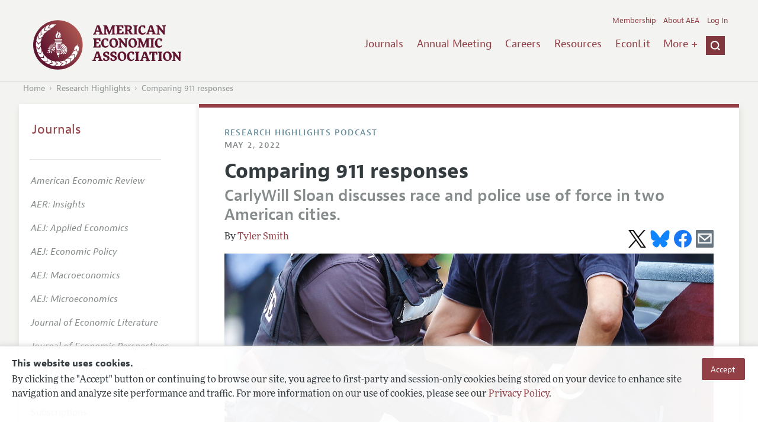

--- FILE ---
content_type: text/html; charset=UTF-8
request_url: https://www.aeaweb.org/research/race-police-force-911-calls
body_size: 29877
content:
<!DOCTYPE html>
<!--[if lt IE 7]>
<html class="no-js lt-ie9 lt-ie8 lt-ie7" lang="en"> <![endif]-->
<!--[if IE 7]>
<html class="no-js lt-ie9 lt-ie8" lang="en"> <![endif]-->
<!--[if IE 8]>
<html class="no-js lt-ie9" lang="en"> <![endif]-->
<!--[if gt IE 8]><!-->
<html class='no-js' lang='en'><!--<![endif]-->
<head>
	<base target="_top" />
    <meta charset='utf-8'>
    <meta content='IE=edge' http-equiv='X-UA-Compatible'>
    <title>Comparing 911 responses</title>
    <meta content='width=device-width, initial-scale=1' name='viewport'>
    <meta name="format-detection" content="telephone=no">
    <meta name="route" value="meta">
    <meta name="csrf-param" content="_csrf">
<meta name="csrf-token" content="VYUeiILN8ws9YoqSBt3RcTFYTypw30YpgXMoRve3EtQysUb_8qyCW0VT2vVflaAGWmgBeRSGCGDYXhwCtNx4vA==">
    <meta name="Secure-Key" content="MEFVcnJ2bkRUY2xTS2J6OFpfT3ZsdlRsQVd4RFZXd1MxLUdSaUJBNFpadF9FRk5Za0V8Z2VuZXJhbHxabmxrYXpsQldYQUxJRk1HQ3dVcFBWWVJCemxvT0NzZUJSRU5PMVVnR2tWV1QxWmNZSGNVSlE9PQ==">    <meta name="jerTk" value="">
            <script async src="https://www.googletagmanager.com/gtag/js?id=UA-38835597-1"></script>
        <meta name="twitter:card" content="summary_large_image">
<meta name="twitter:site" content="@AEAJournals">
<meta name="twitter:title" content="Comparing 911 responses">
<meta name="twitter:description" content="CarlyWill Sloan discusses race and police use of force in two American cities.">
<meta name="twitter:image" content="https://www.aeaweb.org/content/file?id=16590">
<meta property="og:type" content="website">
<meta property="og:url" content="https://www.aeaweb.org/research/race-police-force-911-calls">
<meta property="og:title" content="Comparing 911 responses">
<meta property="og:description" content="CarlyWill Sloan discusses race and police use of force in two American cities.">
<meta property="og:image" content="https://www.aeaweb.org/content/file?id=16590">
<link href="/assets/afc4f66/stylesheets/glyphicons.css" rel="stylesheet">
<link href="/assets/bd71bc65/themes/smoothness/jquery-ui.css" rel="stylesheet">
<link href="/assets/afc4f66/stylesheets/AeaWebAsset-min.css" rel="stylesheet">
<link href="/assets/d63e7244/public/assets/stylesheets/podcast.css" rel="stylesheet">
<link href="/assets/afc4f66/stylesheets/glyphicons-halflings-v2.css" rel="stylesheet">
<link href="/assets/afc4f66/stylesheets/print.css" rel="stylesheet" media="print">
<link href="/assets/afc4f66/stylesheets/glyphicons-basic-v2.css" rel="stylesheet">
<script src="/assets/ce4791d1/jquery.min.js"></script>
<script src="/assets/bd71bc65/jquery-ui.min.js"></script>
<script src="/assets/afc4f66/javascripts/aeaweb.min.js"></script>
<script src="//use.typekit.net/egr5vhm.js"></script>
<script src="/assets/afc4f66/javascripts/AeaWebPluginAsset-min.js"></script>
<script src="/assets/d63e7244/assets/javascripts/vendor/mediaelement/podact-player.js"></script>
<script src="/assets/d63e7244/assets/javascripts/vendor/mediaelement/mediaelement-and-player.min.js"></script>
<script src="/assets/2be257a9/yii.js"></script>
<script src="/assets/dc034874/js/SecureCsrfAsset-min.js"></script>
<script src="/assets/83e11b2c/js/QueClientAsset-min.js"></script>
<script src="/assets/db7e847d/js/legal-cookie.js"></script>
<script>$(document).ready(function() { window.keyAnltcs = keyAnalytics(); });
$(document).ready(function() { window.qClnt = new queClient({"token":"VDRrWE1xNUN3cE9HaGphM2YwX202UmphMG05UWdUTFF2S25qNmwxWno0Z1VYc3dka0J8cXVldWVjbGllbnR8YkRCUmVFbFlSWFllYUdnaUZoQjJSbDRJSXl3a0h6dzZORW85RVI4b016UUNlMkUxTXpBa1B3PT0="}); });
try{Typekit.load();}catch(e){}</script></head>
<body class="research-detail">
    <div class="cookie-legal-banner">
        <div class="cookie-content">
            <div class="cookie-text-wrapper">
                <h5 style="font-weight: bold !important; text-transform: none !important; font-size: 16px !important;">This website uses cookies.</h5>
                <p class="cookie-text">By clicking the "Accept" button or continuing to browse our site, you agree to first-party and session-only cookies being stored on your device to enhance site navigation and analyze site performance and traffic. For more information on our use of cookies, please see our <a href="/privacypolicy">Privacy Policy</a>.</p>
            </div>
            <div class="cookie-button-wrapper">
                <button class="button legal-cookie-accept-button">Accept</button>
            </div>
        </div>
    </div>

    <script>
        try{
            $(document).ready(function() { try{ var lgCk = new LegalCookie(); }catch (e){}; });
        }catch (e){};
    </script>



<!--suppress ALL -->
<header class="site-header" role="banner">
    <div class="container">
        <h1 class="site-name">
            <a href="/"><img alt="American Economic Association" src="/assets/afc4f66/images/logo.svg">
            </a>
        </h1>

        <div class="nav-wrapper">

            <div class="mobile-navigation">
    <button class="menu-trigger">
  <span class="menu-icon">
    <div class="top-left wing"></div>
    <div class="top-right wing"></div>
    <div class="middle wing"></div>
    <div class="bottom-left wing"></div>
    <div class="bottom-right wing"></div>
  </span>
  <span class="trigger-text">
    Menu
  </span>
    </button>
</div>
            <div class="navigation-container">

                
    <nav class="navigation-group" role="navigation">
        <form class="search mobile-search" role="search" action="/search">
            <div class="search-wrapper">
                <input checked="checked" placeholder="Search" type="search" name="q">
                <input checked="checked" class="icon-search-0" type="submit" value="Search">
            </div>
        </form>

        <ul class="primary-navigation">
            <li>
                <a href="/journals">Journals</a>
            </li>

            <li>
                <a href="/conference">Annual Meeting</a>
            </li>
            <li>

                <a href="/joe">Careers</a>
            </li>
            <li>

                <a href="/resources">Resources</a>
            </li>
            <li>

                <a href="/econlit">EconLit</a>
            </li>
            <li>

                <a href="/about-aea/committees">Committees</a>
            </li>
            <li>
                <a href="/ethics">Ethics/Ombuds</a>
            </li>

        </ul>
        <span class="has-icon search-trigger-wrapper">
<a class="search-trigger icon-searchclose-sprite" href="#search">
</a>
</span>

        <ul class="utility-navigation">
            <li>
                <a href="/membership">Membership</a>
            </li>
            <li class="utility-about">
                <a href="/about-aea">About AEA</a>
            </li>

                            <li>
                    <a href="/login/">Log In</a>
                </li>
                    </ul>

    </nav>

    <script type="text/javascript">

        function initLoggedinMenu(){

            this.target = $(".utility-navigation");
            this.menuItems   = null;
            this.menuWrapper = null;

            this.init = function(){

                this.getMenuItems();
                this.renderMenu();
                this.setEvents();

            }

            this.hasMenuItems = function(){

                if(this.menuItems !== null){
                    return true;
                }

                return false;

            }

            this.destroyMenuWrapper = function(){

                if($("#loggedin-utility-menu-wrapper").length > 0){
                    $("#loggedin-utility-menu-wrapper").remove();
                }

            }

            this.createMenuWrapper = function(){

                this.destroyMenuWrapper();

                $(this.target).append('<li id="loggedin-utility-menu-wrapper"></li>');
                this.menuWrapper = $("#loggedin-utility-menu-wrapper");

                return this.menuWrapper;
            }

            this.getMenuItems = function(){

                var menuItems = null;

                if($(".utility-loggedin").length <= 0){
                    return;
                }

                if(this.menuItems !== null){
                    return;
                }

                menuItems = [];

                $(".utility-loggedin").each(function(){
                    menuItems.push($(this));
                });

                this.menuItems = menuItems;

            }

            this.setMenuItems = function(){

                $(this.menuWrapper).html('<li id="loggedin-utility-button">Profile</li><div id="loggedin-utility-list"></div>');

                for(var item in this.menuItems){
                    $(this.menuWrapper).find("#loggedin-utility-list").append('<li>'+this.menuItems[item].html()+'</li>');
                }

            }

            this.renderMenu = function(){

                if(!this.hasMenuItems()){
                    return;
                }

                this.createMenuWrapper();
                this.setMenuItems();

            }

            this.showHideList = function(){

                var display = null;
                var target = $(this.menuWrapper).find("#loggedin-utility-list");

                display = $(target).css("display");

                if(display === "none"){
                    $(target).css("display","block");
                    this.positionList();
                }else{
                    $(target).css("display","none");
                }

            }

            this.positionList = function(){

                var btnHeight = null;
                var button = $(this.menuWrapper).find("#loggedin-utility-button");
                var list = $(this.menuWrapper).find("#loggedin-utility-list");

                btnHeight = $(this.menuWrapper).outerHeight(true);

                $(list).css("top",(btnHeight - 2)+"px");

            }

            this.setEvents = function(){

                var _self = this;

                $(this.menuWrapper).find("#loggedin-utility-button").unbind();
                $(this.menuWrapper).find("#loggedin-utility-button").bind("click",function(){

                    _self.showHideList();

                });

            }

        }

        logMenu = new initLoggedinMenu();
        logMenu.init();

        /*var _gaq = _gaq || [];
        _gaq.push(['_setAccount', 'UA-38835597-1']);
        _gaq.push(['_trackPageview']);
        (function() {
            var ga = document.createElement('script'); ga.type = 'text/javascript'; ga.async = true;
            ga.src = ('https:' == document.location.protocol ? 'https://ssl' : 'http://www') + '.google-analytics.com/ga.js';
            var s = document.getElementsByTagName('script')[0]; s.parentNode.insertBefore(ga, s);
        })();*/

        window.dataLayer = window.dataLayer || [];
        function gtag(){dataLayer.push(arguments);}
        gtag('js', new Date());
        gtag('config', 'UA-38835597-1');

    </script>
            </div>
        </div>
    </div>
    <form class="search desktop-search" role="search" method="get" action="/search">
        <div class="container">
            <div class="search-wrapper">
                <input placeholder="Search" type="search" name="q">
                <input class="icon-search-0" type="submit" value="Search">
            </div>
        </div>
    </form>
</header>
	<div class="breadcrumbs-wrapper"><div class="container"><ol class="breadcrumbs"><li><a href="/">Home</a></li><li><a href="/research">Research Highlights</a></li><li><a href="/research/race-police-force-911-calls">Comparing 911 responses</a></li></ol></div></div>	<main class="main-content " role="main"><div class="container">
<section class="primary">

    <p class="type">Research Highlights Podcast</p>

    <p class="published-at">May 2, 2022</p>

    <h1>Comparing 911 responses</h1>

    <h2 class="subtitle">CarlyWill Sloan discusses race and police use of force in two American cities.</h2>

    <div class="meta-lead">

        <p class="by-line">
            <a href="mailto:research.highlights@aeapubs.org">Tyler Smith</a>
        </p>

        <div class="social-media">

            <a class="niceLink" target="_blank"
               href="https://twitter.com/share?text=Comparing+911+responses&;url=%2Fresearch%2Frace-police-force-911-calls&via=aeajournals">
                <img height="30px" src="/assets/afc4f66/images/x-logo-black.png">
            </a>

            <a class="niceLink" target="_blank" style="margin-left: 4px;"
               href="https://bsky.app/intent/compose?text=Comparing+911+responses+https%3A%2F%2Fwww.aeaweb.org%2Fresearch%2Frace-police-force-911-calls+via+%40aeajournals.bsky.social">
                <img height="30px" src="/assets/afc4f66/images/bluesky_logo.svg">
            </a>

            <a class="niceLink" target="_blank" style="margin-left: 4px;"
               href="https://www.facebook.com/sharer/sharer.php?sdk=joey&u=%2Fresearch%2Frace-police-force-911-calls&display=popup&ref=plugin&src=share_button">
                <img height="30px" src="/assets/afc4f66/images/fb_icon.svg">
            </a>

            <a class="niceLink" style="margin-left: 4px;"
               href="mailto:?Subject=Comparing 911 responses&Body=https://www.aeaweb.org/research/race-police-force-911-calls">
                <img height="30px" src="/assets/afc4f66/images/email_icon.svg">
            </a>

        </div>

    </div>

    <div style="clear:both; line-height:0;"></div>

            <div class="lead-image">

            <img src="/content/file?id=16588" alt="">
            <div id="photoCaption">
                <p class="text"></p>
                <p class="attribution">Source: boypharebig</p>
            </div>

        </div>
        
    <!DOCTYPE html PUBLIC "-//W3C//DTD HTML 4.0 Transitional//EN" "http://www.w3.org/TR/REC-html40/loose.dtd">
<html><body><p><span style="font-weight: 400;">Black Lives Matter protests have put a spotlight on police abuses since 2014, but it has been challenging for researchers to assess the impact of race from the available data.&nbsp;</span></p>
<p><span style="font-weight: 400;">In a </span><a href="https://www.aeaweb.org/articles?id=10.1257/aer.20201292"><span style="font-weight: 400;">paper in the </span><em><span style="font-weight: 400;">American Economic Review</span></em></a><span style="font-weight: 400;">, authors </span><a href="https://sites.google.com/view/markhoekstra"><span style="font-weight: 400;">Mark Hoekstra</span></a><span style="font-weight: 400;"> and </span><a href="https://carlywillsloan.com/"><span style="font-weight: 400;">CarlyWill Sloan</span></a><span style="font-weight: 400;"> found that White officers use force more frequently than Black officers, especially in Black neighborhoods.&nbsp;</span></p>
<p><span style="font-weight: 400;">Sloan says that their work is a step toward showing that some police departments may have systemic race problems rather than just a few high-profile, one-off incidents.</span></p>
<p><span style="font-weight: 400;">She recently spoke with Tyler Smith about the challenges of studying officer&ndash;civilian interactions and the lessons her work might have for US police departments.</span></p>
<p><span style="font-weight: 400;">The edited highlights of that conversation are below, and the full interview can be heard using the podcast player.</span></p>
<div style="margin: 0 auto; border-top: 1px solid #e8e8e8; margin-top: 10px;">&nbsp;</div>

<h6 class="published-at"></h6>

<div class="podcast-audio-wrapper ">

    
    <div class="podcast-table">

        <div class="image-col">
            <div class="image-wrapper">
                                    <img src="/content/file?id=16590" alt="">                                </div>
        </div>
        <div class="audio-col has-related-links">

            <div>
                <audio id="xr70cFLdVo3qiwP" class="podcast-audio-tag" controls="controls">
                    <source src="https://traffic.libsyn.com/secure/aearesearchhighlights/interview-carlywill-sloan-final.mp3" type="audio/mp3">
                </audio>
            </div>

                            <div class="related-links-wrapper">
                    <ul>
                                                        <li>
                                    <a href="/research/podcasts"> Listen to all of our podcasts!</a>
                                </li>
                                                    </ul>
                </div>
                
        </div>

    </div>

</div>

<script>
    $(document).ready(function(){ new podcastPlayer({'element': $('#xr70cFLdVo3qiwP')}) });
</script>


<div style="margin: 0 auto; border-top: 1px solid #e8e8e8; margin-top: 10px;">&nbsp;</div>
<p><strong>Tyler Smith: For years now, Black communities have been saying that the police treat them unfairly when it comes to using force. But there has been significant debate among academics. Why has it been such a challenge for researchers to study how police officers use force?</strong></p>
<p><strong>CarlyWill Sloan:</strong><span style="font-weight: 400;"> I think something that I realized when I was starting this project is that a huge limitation really is data. You really want a dataset where ideally you observe every single interaction between civilians and police officers, and then you also want perfect information about the characteristics of those interactions&mdash;for example, which interactions are super dangerous and which ones aren't. The reason you want that ideal dataset is that you want information about scenarios that end in force, but also scenarios that don't. Having that nice data makes it a lot easier as a researcher to try to get at a really solid, rigorous answer to some of these important questions.</span></p>
<p><strong>Smith: How did you overcome that challenge in this particular study?</strong></p>
<p><strong>Sloan:</strong><span style="font-weight: 400;"> What we tried to do here is get close to what we think is the ideal experiment. We really want a scenario where it's kind of a coin flip whether a White or Black officer shows up to an interaction with a civilian. We also want to know about interactions where force wasn't necessarily used or an arrest wasn't necessarily made. What we did was to use data on 911 calls. What's nice about that is for any given city, there's a whole bunch of 911 calls that come in. We observe some information about what's happening in those police and civilian interactions, especially when there is not a super severe event like force or arrests. We also have a setting where police officers don't really have discretion over what interactions they're going to become involved in. That's really nice for us because then we can ask questions like what would have happened if a Black officer was dispatched to a call compared to a White officer for really similar calls, which we think is close to this ideal experiment.</span></p>
<p><strong>Smith: It seemed like the headline number here was that White officers were 60 percent more likely than Black officers to use force on a 911 call. When do White officers tend to use more force and by how much?</strong></p>
<p><strong>Sloan:</strong><span style="font-weight: 400;"> When I started doing the analysis, I began with the question: do White officers use force more than Black officers on really similar calls? After thinking about that, I was really interested in to what extent this was being driven by force being used in White neighborhoods versus Black neighborhoods. What we find is really strong evidence that our effects&mdash;White officers using force more than Black officers&mdash;are really being driven by increased force in these Black neighborhoods. We think of that as one of our main results in the paper, and that's a focus really on police officer race. But we also want to bring in that civilian race component. So something else that we ask in the paper is: how much more force do White officers use in White neighborhoods compared to Black neighborhoods? Because perhaps you might go into the data and see that White officers use force more than Black officers, but they're using it more in White and Black neighborhoods. And so maybe it's not a story about civilian race. However, what we find is that White officers use force a little bit more than Black officers in White neighborhoods, but whenever they move into Black neighborhoods, they're scaling up their force a lot more&mdash;to the tune of about 55 percent more. We really think this is consistent with the story of both officer race and civilian race being really important determinants of police use of force.</span></p>
<blockquote>
<p><span style="font-weight: 400;"><strong>We find really strong evidence that our effects&mdash;White officers using force more than Black officers&mdash;are really being driven by increased force in these Black neighborhoods.</strong></span></p>
<p style="text-align: right;"><span style="font-weight: 400;"><strong>CarlyWill Sloan</strong><br></span></p>
</blockquote>
<p><strong>Smith: I know that your paper doesn't look at this specifically, but did you come away with a sense of why these White officers are using more force?</strong></p>
<p><strong>Sloan:</strong><span style="font-weight: 400;"> There are multiple things that could be captured in our treatment effect. One is a story about differential treatment or bias. For example, White officers having a different threshold to use force against Black civilians might be one story that could be captured on our treatment effect. Another thing could be differential training. For example, it could be that officers just don't receive the correct training or don't receive adequate training for dealing with scenarios in different-race neighborhoods. We just don't know much about how civilians are responding to police officers, and that can go in either direction. For example, if in different-race interactions, civilians are being extra polite and not dangerous at all and never have a weapon, then our estimate would actually be an underestimate. However, you can tell the story in the other direction as well. Maybe in these different-race interactions, civilians are being more aggressive, which is going to be combined in our treatment effect as well.</span></p>
<p><strong>Smith: Does your work offer any lessons for other police departments?</strong></p>
<p><strong>Sloan:</strong><span style="font-weight: 400;"> I think this paper works toward dealing with potential disagreements about whether we have a systematic race problem with police use of force. Is this a story about us having a systematic race problem or are there just a few high-profile, one-off incidents that maybe we shouldn't be too worried about? If we can't agree on whether race matters, then I think it's going to be a lot harder to implement reforms to make things better. Something that I've been thinking about with this paper is that this analysis could certainly be done in other cities. The hardest part is that police departments have to be willing to share their data. And then they also need protocols that give us that coin flip as to who shows up to a 911 call. I think that's definitely doable for a lot of cities. I think it would be great to do this analysis in other places. We can help cities think about how severe of an issue it is in their jurisdiction and how they can make things better if there is a problem. If there's a city where we run the analysis and get a zero, that's great too. We can learn from those cities as well.</span></p>
<p style="text-align: center;"><span style="font-weight: 400;">&diams;</span></p>
<p><span style="font-weight: 400;">&ldquo;<a href="https://www.aeaweb.org/articles?id=10.1257/aer.20201292">Does Race Matter for Police Use of Force? Evidence from 911 Calls</a>&rdquo; appears in the March 2022 issue of the <em><a href="https://www.aeaweb.org/issues/670">American Economic Review</a></em>. Music in the audio is by <a href="https://www.podingtonbear.com" target="_blank" rel="noopener">Podington Bear</a>.</span></p>
<p>&nbsp;</p></body></html>

            <section class="related-item-group">
                            <article class="related-item">
                    <h4 class="title"><a href="/research/good-cop-bad-cop-chicago-police-civilian-allegations">Good cop, bad cop</a></h4>

                    
                    <div style="float:none" class="teaser">
                        <p>Can civilian allegations of officer misconduct be used to prevent future incidents?</p>
                    </div>

                </article>
                                <article class="related-item">
                    <h4 class="title"><a href="/research/dna-databases-deterrence-detection-doleac">Deterring crime with DNA databases</a></h4>

                    
                    <div style="float:none" class="teaser">
                        <p>Jennifer Doleac discusses the impact of DNA databases on the reduction of recidivism.</p>
                    </div>

                </article>
                        </section>
        
    
    <div class="research-footer ">

        <a class="button" href="/research">View All Highlights</a>

        <a class="button-subtle" href="https://twitter.com/AEAjournals">Follow on X</a>

        <a class="button-subtle" href="https://bsky.app/profile/aeajournals.bsky.social">Follow on Bluesky</a>

        <a class="button-subtle" href="https://www.facebook.com/AEAjournals/">Follow on Facebook</a>

        <a class="button-subtle" href="/notify">Get Email Digest</a>

        <a class="button-subtle" href="/research/rss-feed">RSS Feed</a>

    </div>

</section><aside class="secondary" role="complementary">
    <nav class="secondary-navigation" role="navigation">
        <h2><a href="/journals">Journals</a></h2><ul><li><div class="nav-divider"></div></li><li><a href="/journals/aer"><em>American Economic Review</em></a></li><li><a href="/journals/aeri"><em>AER: Insights</em></a></li><li><a href="/journals/app"><em>AEJ: Applied Economics</em></a></li><li><a href="/journals/pol"><em>AEJ: Economic Policy</em></a></li><li><a href="/journals/mac"><em>AEJ: Macroeconomics</em></a></li><li><a href="/journals/mic"><em>AEJ: Microeconomics</em></a></li><li><a href="/journals/jel"><em>Journal of Economic Literature</em></a></li><li><a href="/journals/jep"><em>Journal of Economic Perspectives</em></a></li><li><a href="/journals/pandp"><em>AEA Papers and Proceedings</em></a></li><li><div class="nav-divider"></div></li><li><a href="/journals/subscriptions">Subscriptions</a></li><li><a href="/journals/copyright">Copyright and Permissions</a></li><li><a href="/journals/policies">Policies</a></li><li><a href="/journals/data">Data and Code</a></li><li><a href="/journals/get-journal-alerts">Journal Alerts</a></li><li class="is-active"><a href="/research">Research Highlights</a></li><li><a href="/journals/subscriptions/backissues">Back Issues</a></li><li><a href="/journals/printondemand">Print on Demand</a></li><li><a href="/journals/articles/sgml">Journal Metadata</a></li></ul>    </nav>
    <section class="action-group">
            </section>
</aside>
</div></main><footer class='site-footer'>
<div class='container'>

  <nav class='navigation-group'>
    <ul>
      <li>
        <a href="/journals">Journals</a>
      </li>

      <li>
        <a href="/conference">Annual Meeting</a>
      </li>

      <li>
        <a href="/joe">Careers</a>
      </li>

      <li>
        <a href="/resources">Resources</a>
      </li>

      <li>
        <a href="/econlit">EconLit</a>
      </li>

        <li>

            <a href="/about-aea/committees">Committees</a>
        </li>

      <li>
        <a href="/membership">Membership</a>
      </li>

      <li>
        <a href="/about-aea">About AEA</a>
      </li>

      
        <li>
          <a href="/login/">Log In</a>
        </li>

      
      <li>
        <a class="contact-link" href="/contact">Contact the AEA</a>
      </li>
    </ul>
  </nav>

    <div class="social-legal">
        <section class='legal'>
            <ul>
                <li class='footer-terms'><a href="/terms-of-service/site">Terms of Use</a></li>
                <li><a href="/privacypolicy">Privacy Policy</a></li>
                <li class='copyright'>Copyright 2026 American Economic Association. All rights reserved.</li>
            </ul>
        </section>

        <section class='social-media'>
            <a href="/social">
                <h3 class='section-title'>Follow us:</h3>
                <div class="social-icons">
                    <img class="social-icon" src="/assets/afc4f66/images/x-logo-black.png" />
                    <img class="social-icon" src="/assets/afc4f66/images/bluesky_logo.svg" />
                    <img class="social-icon" src="/assets/afc4f66/images/fb_icon.svg" />
                </div>
            </a>
        </section>
    </div>

    </div>
</footer></body><script>jQuery(function ($) {
    let params = new URLSearchParams(window.location.search);
    let jumpTo = params.get("jump");

    if (jumpTo != null) {
        let targetElement = document.getElementById(jumpTo);
        
        if (targetElement != null) {
            if (targetElement.tagName.toLowerCase() == "details") {
                targetElement.open = true;
            }
            
            if ('scrollRestoration' in history) {
                history.scrollRestoration = 'manual'; // This attempts to stop the browser scrolling after our jump
            }

            targetElement.scrollIntoView();
        }
    }
});</script>

</html>


--- FILE ---
content_type: text/css
request_url: https://www.aeaweb.org/assets/d63e7244/public/assets/stylesheets/podcast.css
body_size: 17781
content:
.grid-inset {
  max-width: 50em;
  margin-left: auto;
  margin-right: auto;
}

.not-visually-hidden {
  border: inherit;
  clip: inherit;
  height: inherit;
  margin: inherit;
  overflow: inherit;
  padding: inherit;
  position: inherit;
  width: inherit;
}

.mejs__offscreen {
  border: 0;
  clip: rect(1px, 1px, 1px, 1px);
  -webkit-clip-path: inset(50%);
  clip-path: inset(50%);
  height: 1px;
  margin: -1px;
  overflow: hidden;
  padding: 0;
  position: absolute;
  width: 1px;
  word-wrap: normal;
}

.mejs__container {
  background: #000;
  font-family: Helvetica, Arial, serif;
  position: relative;
  text-align: left;
  text-indent: 0;
  vertical-align: top;
}

.mejs__container, .mejs__container * {
  box-sizing: border-box;
}

.mejs__container video::-webkit-media-controls, .mejs__container video::-webkit-media-controls-panel, .mejs__container video::-webkit-media-controls-panel-container, .mejs__container video::-webkit-media-controls-start-playback-button {
  -webkit-appearance: none;
  display: none !important;
}

.mejs__fill-container, .mejs__fill-container .mejs__container {
  height: 100%;
  width: 100%;
}

.mejs__fill-container {
  background: transparent;
  margin: 0 auto;
  overflow: hidden;
  position: relative;
}

.mejs__container:focus {
  outline: none;
}

.mejs__iframe-overlay {
  height: 100%;
  position: absolute;
  width: 100%;
}

.mejs__embed, .mejs__embed body {
  background: #000;
  height: 100%;
  margin: 0;
  overflow: hidden;
  padding: 0;
  width: 100%;
}

.mejs__fullscreen {
  overflow: hidden !important;
}

.mejs__container-fullscreen {
  bottom: 0;
  left: 0;
  overflow: hidden;
  position: fixed;
  right: 0;
  top: 0;
  z-index: 1000;
}

.mejs__container-fullscreen .mejs__mediaelement, .mejs__container-fullscreen video {
  height: 100% !important;
  width: 100% !important;
}

.mejs__background, .mejs__mediaelement {
  left: 0;
  position: absolute;
  top: 0;
}

.mejs__mediaelement {
  height: 100%;
  width: 100%;
  z-index: 0;
}

.mejs__poster {
  background-position: 50% 50%;
  background-repeat: no-repeat;
  background-size: cover;
  left: 0;
  position: absolute;
  top: 0;
  z-index: 1;
}

:root .mejs__poster-img {
  display: none;
}

.mejs__poster-img {
  border: 0;
  padding: 0;
}

.mejs__overlay {
  -webkit-box-align: center;
  -webkit-align-items: center;
  -ms-flex-align: center;
  align-items: center;
  display: -webkit-box;
  display: -webkit-flex;
  display: -ms-flexbox;
  display: flex;
  -webkit-box-pack: center;
  -webkit-justify-content: center;
  -ms-flex-pack: center;
  justify-content: center;
  left: 0;
  position: absolute;
  top: 0;
}

.mejs__layer {
  z-index: 1;
}

.mejs__overlay-play {
  cursor: pointer;
}

.mejs__overlay-button {
  background: url(../images/mejs-controls.svg) no-repeat;
  background-position: 0 -39px;
  height: 80px;
  width: 80px;
}

.mejs__overlay:hover > .mejs__overlay-button {
  background-position: -80px -39px;
}

.mejs__overlay-loading {
  height: 80px;
  width: 80px;
}

.mejs__overlay-loading-bg-img {
  -webkit-animation: a 1s linear infinite;
  animation: a 1s linear infinite;
  background: transparent url(../images/mejs-controls.svg) -160px -40px no-repeat;
  display: block;
  height: 80px;
  width: 80px;
  z-index: 1;
}

@-webkit-keyframes a {
  to {
    -webkit-transform: rotate(1turn);
    transform: rotate(1turn);
  }
}
@keyframes a {
  to {
    -webkit-transform: rotate(1turn);
    transform: rotate(1turn);
  }
}
.mejs__controls {
  bottom: 0;
  display: -webkit-box;
  display: -webkit-flex;
  display: -ms-flexbox;
  display: flex;
  height: 40px;
  left: 0;
  list-style-type: none;
  margin: 0;
  padding: 0 10px;
  position: absolute;
  width: 100%;
  z-index: 3;
}

.mejs__controls:not([style*="display: none"]) {
  background: rgba(255, 0, 0, 0.7);
  background: -webkit-linear-gradient(transparent, rgba(0, 0, 0, 0.35));
  background: linear-gradient(transparent, rgba(0, 0, 0, 0.35));
}

.mejs__button, .mejs__time, .mejs__time-rail {
  font-size: 10px;
  height: 40px;
  line-height: 10px;
  margin: 0;
  width: 32px;
}

.mejs__button > button {
  background: transparent url(../images/mejs-controls.svg);
  border: 0;
  cursor: pointer;
  display: block;
  font-size: 0;
  height: 20px;
  line-height: 0;
  margin: 10px 6px;
  overflow: hidden;
  padding: 0;
  position: absolute;
  text-decoration: none;
  width: 20px;
}

.mejs__button > button:focus {
  outline: 1px dotted #999;
}

.mejs__container-keyboard-inactive [role=slider], .mejs__container-keyboard-inactive [role=slider]:focus, .mejs__container-keyboard-inactive a, .mejs__container-keyboard-inactive a:focus, .mejs__container-keyboard-inactive button, .mejs__container-keyboard-inactive button:focus {
  outline: 0;
}

.mejs__time {
  box-sizing: content-box;
  color: #fff;
  font-size: 11px;
  font-weight: 700;
  height: 24px;
  overflow: hidden;
  padding: 16px 6px 0;
  text-align: center;
  width: auto;
}

.mejs__play > button {
  background-position: 0 0;
}

.mejs__pause > button {
  background-position: -20px 0;
}

.mejs__replay > button {
  background-position: -160px 0;
}

.mejs__time-rail {
  direction: ltr;
  -webkit-box-flex: 1;
  -webkit-flex-grow: 1;
  -ms-flex-positive: 1;
  flex-grow: 1;
  height: 40px;
  margin: 0 10px;
  padding-top: 10px;
  position: relative;
}

.mejs__time-buffering, .mejs__time-current, .mejs__time-float, .mejs__time-float-corner, .mejs__time-float-current, .mejs__time-hovered, .mejs__time-loaded, .mejs__time-marker, .mejs__time-total {
  border-radius: 2px;
  cursor: pointer;
  display: block;
  height: 10px;
  position: absolute;
}

.mejs__time-total {
  background: hsla(0deg, 0%, 100%, 0.3);
  margin: 5px 0 0;
  width: 100%;
}

.mejs__time-buffering {
  -webkit-animation: b 2s linear infinite;
  animation: b 2s linear infinite;
  background: -webkit-linear-gradient(135deg, hsla(0deg, 0%, 100%, 0.4) 25%, transparent 0, transparent 50%, hsla(0deg, 0%, 100%, 0.4) 0, hsla(0deg, 0%, 100%, 0.4) 75%, transparent 0, transparent);
  background: linear-gradient(-45deg, hsla(0deg, 0%, 100%, 0.4) 25%, transparent 0, transparent 50%, hsla(0deg, 0%, 100%, 0.4) 0, hsla(0deg, 0%, 100%, 0.4) 75%, transparent 0, transparent);
  background-size: 15px 15px;
  width: 100%;
}

@-webkit-keyframes b {
  0% {
    background-position: 0 0;
  }
  to {
    background-position: 30px 0;
  }
}
@keyframes b {
  0% {
    background-position: 0 0;
  }
  to {
    background-position: 30px 0;
  }
}
.mejs__time-loaded {
  background: hsla(0deg, 0%, 100%, 0.3);
}

.mejs__time-current, .mejs__time-handle-content {
  background: hsla(0deg, 0%, 100%, 0.9);
}

.mejs__time-hovered {
  background: hsla(0deg, 0%, 100%, 0.5);
  z-index: 10;
}

.mejs__time-hovered.negative {
  background: rgba(0, 0, 0, 0.2);
}

.mejs__time-buffering, .mejs__time-current, .mejs__time-hovered, .mejs__time-loaded {
  left: 0;
  -webkit-transform: scaleX(0);
  -ms-transform: scaleX(0);
  transform: scaleX(0);
  -webkit-transform-origin: 0 0;
  -ms-transform-origin: 0 0;
  transform-origin: 0 0;
  -webkit-transition: all 0.15s ease-in;
  transition: all 0.15s ease-in;
  width: 100%;
}

.mejs__time-buffering {
  -webkit-transform: scaleX(1);
  -ms-transform: scaleX(1);
  transform: scaleX(1);
}

.mejs__time-hovered {
  -webkit-transition: height 0.1s cubic-bezier(0.44, 0, 1, 1);
  transition: height 0.1s cubic-bezier(0.44, 0, 1, 1);
}

.mejs__time-hovered.no-hover {
  -webkit-transform: scaleX(0) !important;
  -ms-transform: scaleX(0) !important;
  transform: scaleX(0) !important;
}

.mejs__time-handle, .mejs__time-handle-content {
  border: 4px solid transparent;
  cursor: pointer;
  left: 0;
  position: absolute;
  -webkit-transform: translateX(0);
  -ms-transform: translateX(0);
  transform: translateX(0);
  z-index: 11;
}

.mejs__time-handle-content {
  border: 4px solid hsla(0deg, 0%, 100%, 0.9);
  border-radius: 50%;
  height: 10px;
  left: -7px;
  top: -4px;
  -webkit-transform: scale(0);
  -ms-transform: scale(0);
  transform: scale(0);
  width: 10px;
}

.mejs__time-rail .mejs__time-handle-content:active, .mejs__time-rail .mejs__time-handle-content:focus, .mejs__time-rail:hover .mejs__time-handle-content {
  -webkit-transform: scale(1);
  -ms-transform: scale(1);
  transform: scale(1);
}

.mejs__time-float {
  background: #eee;
  border: 1px solid #333;
  bottom: 100%;
  color: #111;
  display: none;
  height: 17px;
  margin-bottom: 9px;
  position: absolute;
  text-align: center;
  -webkit-transform: translateX(-50%);
  -ms-transform: translateX(-50%);
  transform: translateX(-50%);
  width: 36px;
}

.mejs__time-float-current {
  display: block;
  left: 0;
  margin: 2px;
  text-align: center;
  width: 30px;
}

.mejs__time-float-corner {
  border: 5px solid #eee;
  border-color: #eee transparent transparent;
  border-radius: 0;
  display: block;
  height: 0;
  left: 50%;
  line-height: 0;
  position: absolute;
  top: 100%;
  -webkit-transform: translateX(-50%);
  -ms-transform: translateX(-50%);
  transform: translateX(-50%);
  width: 0;
}

.mejs__long-video .mejs__time-float {
  margin-left: -23px;
  width: 64px;
}

.mejs__long-video .mejs__time-float-current {
  width: 60px;
}

.mejs__broadcast {
  color: #fff;
  height: 10px;
  position: absolute;
  top: 15px;
  width: 100%;
}

.mejs__fullscreen-button > button {
  background-position: -80px 0;
}

.mejs__unfullscreen > button {
  background-position: -100px 0;
}

.mejs__mute > button {
  background-position: -60px 0;
}

.mejs__unmute > button {
  background-position: -40px 0;
}

.mejs__volume-button {
  position: relative;
}

.mejs__volume-button > .mejs__volume-slider {
  -webkit-backface-visibility: hidden;
  background: rgba(50, 50, 50, 0.7);
  border-radius: 0;
  bottom: 100%;
  display: none;
  height: 115px;
  left: 50%;
  margin: 0;
  position: absolute;
  -webkit-transform: translateX(-50%);
  -ms-transform: translateX(-50%);
  transform: translateX(-50%);
  width: 25px;
  z-index: 1;
}

.mejs__volume-button:hover {
  border-radius: 0 0 4px 4px;
}

.mejs__volume-total {
  background: hsla(0deg, 0%, 100%, 0.5);
  height: 100px;
  left: 50%;
  margin: 0;
  position: absolute;
  top: 8px;
  -webkit-transform: translateX(-50%);
  -ms-transform: translateX(-50%);
  transform: translateX(-50%);
  width: 2px;
}

.mejs__volume-current {
  left: 0;
  margin: 0;
  width: 100%;
}

.mejs__volume-current, .mejs__volume-handle {
  background: hsla(0deg, 0%, 100%, 0.9);
  position: absolute;
}

.mejs__volume-handle {
  border-radius: 1px;
  cursor: ns-resize;
  height: 6px;
  left: 50%;
  -webkit-transform: translateX(-50%);
  -ms-transform: translateX(-50%);
  transform: translateX(-50%);
  width: 16px;
}

.mejs__horizontal-volume-slider {
  display: block;
  height: 36px;
  position: relative;
  vertical-align: middle;
  width: 56px;
}

.mejs__horizontal-volume-total {
  background: rgba(50, 50, 50, 0.8);
  height: 8px;
  top: 16px;
  width: 50px;
}

.mejs__horizontal-volume-current, .mejs__horizontal-volume-total {
  border-radius: 2px;
  font-size: 1px;
  left: 0;
  margin: 0;
  padding: 0;
  position: absolute;
}

.mejs__horizontal-volume-current {
  background: hsla(0deg, 0%, 100%, 0.8);
  height: 100%;
  top: 0;
  width: 100%;
}

.mejs__horizontal-volume-handle {
  display: none;
}

.mejs__captions-button, .mejs__chapters-button {
  position: relative;
}

.mejs__captions-button > button {
  background-position: -140px 0;
}

.mejs__chapters-button > button {
  background-position: -180px 0;
}

.mejs__captions-button > .mejs__captions-selector, .mejs__chapters-button > .mejs__chapters-selector {
  background: rgba(50, 50, 50, 0.7);
  border: 1px solid transparent;
  border-radius: 0;
  bottom: 100%;
  margin-right: -43px;
  overflow: hidden;
  padding: 0;
  position: absolute;
  right: 50%;
  visibility: visible;
  width: 86px;
}

.mejs__chapters-button > .mejs__chapters-selector {
  margin-right: -55px;
  width: 110px;
}

.mejs__captions-selector-list, .mejs__chapters-selector-list {
  list-style-type: none !important;
  margin: 0;
  overflow: hidden;
  padding: 0;
}

.mejs__captions-selector-list-item, .mejs__chapters-selector-list-item {
  color: #fff;
  cursor: pointer;
  display: block;
  list-style-type: none !important;
  margin: 0 0 6px;
  overflow: hidden;
  padding: 0;
}

.mejs__captions-selector-list-item:hover, .mejs__chapters-selector-list-item:hover {
  background-color: #c8c8c8 !important;
  background-color: hsla(0deg, 0%, 100%, 0.4) !important;
}

.mejs__captions-selector-input, .mejs__chapters-selector-input {
  clear: both;
  float: left;
  left: -1000px;
  margin: 3px 3px 0 5px;
  position: absolute;
}

.mejs__captions-selector-label, .mejs__chapters-selector-label {
  cursor: pointer;
  float: left;
  font-size: 10px;
  line-height: 15px;
  padding: 4px 10px 0;
  width: 100%;
}

.mejs__captions-selected, .mejs__chapters-selected {
  color: #21f8f8;
}

.mejs__captions-translations {
  font-size: 10px;
  margin: 0 0 5px;
}

.mejs__captions-layer {
  bottom: 0;
  color: #fff;
  font-size: 16px;
  left: 0;
  line-height: 20px;
  position: absolute;
  text-align: center;
}

.mejs__captions-layer a {
  color: #fff;
  text-decoration: underline;
}

.mejs__captions-layer[lang=ar] {
  font-size: 20px;
  font-weight: 400;
}

.mejs__captions-position {
  bottom: 15px;
  left: 0;
  position: absolute;
  width: 100%;
}

.mejs__captions-position-hover {
  bottom: 35px;
}

.mejs__captions-text, .mejs__captions-text * {
  background: hsla(0deg, 0%, 8%, 0.5);
  box-shadow: 5px 0 0 hsla(0deg, 0%, 8%, 0.5), -5px 0 0 hsla(0deg, 0%, 8%, 0.5);
  padding: 0;
  white-space: pre-wrap;
}

.mejs__container.mejs__hide-cues video::-webkit-media-text-track-container {
  display: none;
}

.mejs__overlay-error {
  position: relative;
}

.mejs__overlay-error > img {
  left: 0;
  max-width: 100%;
  position: absolute;
  top: 0;
  z-index: -1;
}

.mejs__cannotplay, .mejs__cannotplay a {
  color: #fff;
  font-size: 0.8em;
}

.mejs__cannotplay {
  position: relative;
}

.mejs__cannotplay a, .mejs__cannotplay p {
  display: inline-block;
  padding: 0 15px;
  width: 100%;
}

.podcast-audio-wrapper .podcast-table {
  display: table;
  width: 100%;
  background-color: #f3f3f1;
  border-radius: 6px;
}
.podcast-audio-wrapper .mejs__container {
  background-color: transparent;
  width: 100% !important;
  height: 50px !important;
}
.podcast-audio-wrapper .mejs__controls {
  background: transparent;
  background-color: #b3b3b3 !important;
  border-radius: 6px;
  bottom: auto;
  top: 0;
}
.podcast-audio-wrapper .mejs__time-handle {
  left: -5px;
  width: 12px;
  height: 12px;
  border-radius: 50%;
  background: #ffffff;
  top: 0px;
  cursor: pointer;
  display: block;
  position: absolute;
  z-index: 2;
  border: none;
}
.podcast-audio-wrapper .mejs__time-handle-content {
  top: 0;
  left: 0;
  width: 12px;
  height: 12px;
}
.podcast-audio-wrapper .image-col, .podcast-audio-wrapper .audio-col {
  display: table-cell;
  vertical-align: top !important;
}
.podcast-audio-wrapper .image-col {
  width: 100px;
  padding: 10px;
}
.podcast-audio-wrapper .image-col .image-wrapper {
  width: 100px;
  height: 70px;
  overflow: hidden;
}
.podcast-audio-wrapper .image-col .image-wrapper img {
  max-width: none !important;
  width: 105% !important;
  display: block !important;
}
.podcast-audio-wrapper .audio-col {
  padding-right: 10px;
  padding-top: 22px;
}
.podcast-audio-wrapper .audio-col.has-related-links {
  padding-top: 10px;
}
.podcast-audio-wrapper .description-wrapper {
  font-weight: normal !important;
  font-size: 12px !important;
  padding-top: 5px !important;
}
.podcast-audio-wrapper .description-wrapper h6 {
  font-weight: bold !important;
  font-size: 13px !important;
  padding: 0;
  margin: 0;
}
.podcast-audio-wrapper .description-wrapper.is-truncated .description-content {
  float: left;
  display: block;
  white-space: nowrap;
  overflow: hidden;
  text-overflow: ellipsis;
}
.podcast-audio-wrapper .description-wrapper.is-truncated .description-show-hide {
  display: block;
}
.podcast-audio-wrapper .description-wrapper.is-truncated-show .description-content {
  white-space: normal !important;
  width: 100% !important;
}
.podcast-audio-wrapper .description-wrapper.is-truncated-show .description-show-hide {
  clear: both;
}
.podcast-audio-wrapper .description-wrapper .description-show-hide {
  font-family: "jaf-bernino-sans", "helvetica neue", helvetica, sans-serif;
  font-weight: 700;
  font-weight: normal !important;
  display: none;
  cursor: pointer;
  color: #924046;
}
.podcast-audio-wrapper .description-wrapper .description-show-hide:hover {
  text-decoration: underline;
}
.podcast-audio-wrapper .description-wrapper .description-show-hide .show-button {
  padding-left: 5px;
}
.podcast-audio-wrapper .description-wrapper .description-show-hide .show-button, .podcast-audio-wrapper .description-wrapper .description-show-hide .hide-button {
  display: none;
}
.podcast-audio-wrapper .description-wrapper .description-show-hide .show-button.show, .podcast-audio-wrapper .description-wrapper .description-show-hide .hide-button.show {
  display: inline-block;
}
.podcast-audio-wrapper .description-wrapper .description-show-hide .hide-button {
  padding-bottom: 10px;
}
.podcast-audio-wrapper .related-links-wrapper {
  font-family: "jaf-bernino-sans", "helvetica neue", helvetica, sans-serif;
  font-weight: 700;
  font-weight: normal !important;
  font-size: 12px !important;
  padding-bottom: 5px !important;
}
.podcast-audio-wrapper .related-links-wrapper ul {
  padding: 0 !important;
  margin: 0 !important;
  list-style: none !important;
}
.podcast-audio-wrapper .related-links-wrapper li {
  margin: 0 !important;
  padding: 0 !important;
  padding-bottom: 5px !important;
  list-style: none !important;
}

--- FILE ---
content_type: application/javascript
request_url: https://www.aeaweb.org/assets/d63e7244/assets/javascripts/vendor/mediaelement/podact-player.js
body_size: 3382
content:
var podcastPlayer = function (config) {

    var _elParent = null;
    var _element = null;
    var _player = null;

    var __construct = function (config) {
        _element = config.element;
        _player = new MediaElementPlayer($(_element).get(0), {stretching: 'responsive'});
        $(window).on('resize', function () {
            _correctDescriptionWidths();
            _autoTruncateDescription();
        });
        $(window).trigger('resize')
    }

    /**
     *
     * @returns {null|jQuery}
     * @private
     */
    var _getParent = function () {
        if(_elParent !== null){
            return _elParent;
        }
        return _elParent = $(_element).parents(".podcast-audio-wrapper");
    }

    /**
     *
     * @private
     */
    var _correctDescriptionWidths = function(){

        var width = null;

        $(_getParent()).find(".description-wrapper").removeClass('is-truncated-show');
        $(_getParent()).find(".description-wrapper").removeClass('is-truncated');
        $(_getParent()).find(".description-content").css('width', 'auto')
        width = $(_getParent()).find(".description-body").outerWidth();
        $(_getParent()).find(".description-content").css('width', (width-100)+'px')
    }

    /**
     *
     * @private
     */
    var _autoTruncateDescription = function(){

        var _element = $(_getParent()).find(".description-content");

        if(_element.length <= 0){
            return;
        }

        _element = _element.get(0);

        $(_getParent()).find(".description-wrapper").addClass('is-truncated');

        if (_element.offsetHeight < _element.scrollHeight || _element.offsetWidth < _element.scrollWidth) {

            $(_getParent()).find(".show-button").addClass('show');
            $(_getParent()).find(".hide-button").removeClass('show');

            $(_getParent()).find('.description-show-hide').off('click');
            $(_getParent()).find('.description-show-hide').on('click', function () {

                if($(_getParent()).find(".description-wrapper").hasClass('is-truncated-show')){

                    $(_getParent()).find('.description-body').slideUp(500, function () {
                        $(_getParent()).find(".description-wrapper").removeClass('is-truncated-show');
                        $(_getParent()).find(".description-content").css('display','');
                        $(_getParent()).find(".show-button").addClass('show');
                        $(_getParent()).find(".hide-button").removeClass('show');
                        $(_getParent()).find('.description-body').fadeIn(500);
                    });

                }else{

                    $(_getParent()).find('.description-body').fadeOut(500, function () {
                        $(_getParent()).find(".description-wrapper").addClass('is-truncated-show');
                        $(_getParent()).find(".show-button").removeClass('show');
                        $(_getParent()).find(".hide-button").addClass('show');
                        $(_getParent()).find(".description-body").slideDown(500);
                    });
                }
            });
        } else {
            $(_getParent()).find(".description-wrapper").removeClass('is-truncated-show');
            $(_getParent()).find(".description-wrapper").removeClass('is-truncated');
        }
    }

    __construct(config);

}

--- FILE ---
content_type: image/svg+xml
request_url: https://www.aeaweb.org/assets/afc4f66/images/email_icon.svg
body_size: 940
content:
<?xml version="1.0" encoding="utf-8"?>
<!-- Generator: Adobe Illustrator 16.0.0, SVG Export Plug-In . SVG Version: 6.00 Build 0)  -->
<!DOCTYPE svg PUBLIC "-//W3C//DTD SVG 1.1//EN" "http://www.w3.org/Graphics/SVG/1.1/DTD/svg11.dtd">
<svg version="1.1" id="Layer_1" xmlns="http://www.w3.org/2000/svg" xmlns:xlink="http://www.w3.org/1999/xlink" x="0px" y="0px"
	 width="266.893px" height="266.895px" viewBox="0 0 266.893 266.895" enable-background="new 0 0 266.893 266.895"
	 xml:space="preserve">
<path id="Blue_1_" fill="#66757F" d="M252.164,266.895c8.134,0,14.729-6.596,14.729-14.73V14.73c0-8.137-6.596-14.73-14.729-14.73
	H14.73C6.593,0,0,6.594,0,14.73v237.434c0,8.135,6.593,14.73,14.73,14.73H252.164z"/>
<path id="email-4-icon" fill="#FFFFFF" d="M32.115,53.042v152.145h204.974V53.042H32.115z M212.835,72.984l-78.437,64.823
	L56.178,72.984H212.835z M217.147,185.246H52.056V96.752l82.326,68.207l82.765-68.394V185.246z"/>
</svg>
